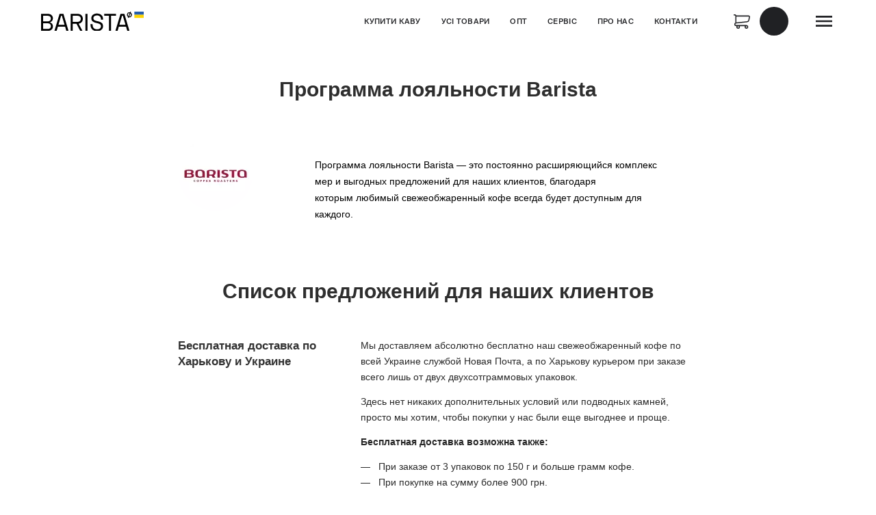

--- FILE ---
content_type: image/svg+xml
request_url: https://barista.ua/images/006/519/239/6519239/original/Barista_Coffee_Roasters_Logo.svg
body_size: 19345
content:
<?xml version="1.0" encoding="utf-8"?>
<!-- Generator: Adobe Illustrator 25.4.1, SVG Export Plug-In . SVG Version: 6.00 Build 0)  -->
<svg version="1.1" id="Layer_1" xmlns="http://www.w3.org/2000/svg" xmlns:xlink="http://www.w3.org/1999/xlink" x="0px" y="0px"
	 viewBox="0 0 431.9941101 80.1914368" style="enable-background:new 0 0 431.9941101 80.1914368;" xml:space="preserve">
<style type="text/css">
	._x005B_Default_x005D_{fill:#FFFFFF;stroke:#000000;stroke-miterlimit:10;}
	.Drop_x0020_Shadow{fill:none;}
	.Round_x0020_Corners_x0020_2_x0020_pt{fill:#FFFFFF;stroke:#000000;stroke-miterlimit:10;}
	.Live_x0020_Reflect_x0020_X{fill:none;}
	.Bevel_x0020_Soft{fill:url(#SVGID_1_);}
	.Dusk{fill:#FFFFFF;}
	.Foliage_GS{fill:#FFDD00;}
	.Pompadour_GS{fill-rule:evenodd;clip-rule:evenodd;fill:#44ADE2;}
	.st0{fill:#255EAC;}
	.st1{fill:#FED500;}
</style>
<linearGradient id="SVGID_1_" gradientUnits="userSpaceOnUse" x1="-95.6671448" y1="-660.3745728" x2="-94.9600449" y2="-659.6674805">
	<stop  offset="0" style="stop-color:#DEDFE3"/>
	<stop  offset="0.1738151" style="stop-color:#D8D9DD"/>
	<stop  offset="0.352005" style="stop-color:#C9CACD"/>
	<stop  offset="0.5322592" style="stop-color:#B4B5B8"/>
	<stop  offset="0.7138845" style="stop-color:#989A9C"/>
	<stop  offset="0.8949245" style="stop-color:#797C7E"/>
	<stop  offset="1" style="stop-color:#656B6C"/>
</linearGradient>
<g>
	<path d="M380.8782349,7.7238588c-0.8783264-1.605927-2.0885315-2.8630199-3.6238403-3.7681093l1.0291138-2.7589815L375.0283813,0
		l-1.0291138,2.718765c-0.7711182-0.1373699-1.4986267-0.2044702-2.1825256-0.2044702
		c-2.9936218,0-5.4743652,1.0021334-7.4354553,3.007056c-1.9645996,2.004704-2.9468384,4.5591059-2.9468384,7.660037
		c0,2.0349751,0.4458618,3.8587046,1.3376465,5.4812441c0.8917542,1.6190395,2.1220703,2.8832359,3.687561,3.7881069
		l-1.1129456,2.9668407l3.2954407,1.1935978l1.1129456-2.9232349c0.8783264,0.1105957,1.5654907,0.1640358,2.0616455,0.1640358
		c2.9903259,0,5.4710693-1.0021343,7.4355774-3.0068378c1.9610901-2.0048141,2.9434509-4.5592155,2.9434509-7.6637526
		C382.1957703,11.1500187,381.7565613,9.3328457,380.8782349,7.7238588z M367.7771606,19.0315742
		c-1.6460266-1.2607002-2.4706726-3.2118549-2.4706726-5.8501863c0-2.1957321,0.5966797-3.9322538,1.793457-5.2094545
		c1.1934814-1.2773104,2.7657471-1.914217,4.7167969-1.914217c0.4090576,0,0.7107849,0.0133324,0.9052124,0.0403256
		L367.7771606,19.0315742z M376.5302734,18.3944492c-1.1934814,1.2773094-2.7657471,1.914217-4.7135315,1.914217
		c-0.3586731,0-0.6201782-0.0133343-0.7844238-0.0401077L375.9334717,7.41535
		c1.5924683,1.2907524,2.3902588,3.215023,2.3902588,5.7660379
		C378.3237305,15.3806171,377.7270508,17.1171379,376.5302734,18.3944492z"/>
	<path d="M37.6784668,45.0807037v-0.8672752c3.507576-1.0228996,6.4188995-2.8920898,8.6517906-5.5586166
		c2.2713547-2.7119904,3.423645-6.2457962,3.423645-10.5069923c0-5.8086586-1.9723549-10.4545364-5.8646126-13.8047438
		c-3.8817635-3.339716-8.9577827-5.0340538-15.0881729-5.0340538H0v70.8824158h28.7014503
		c6.1985855,0,11.3427963-1.7100754,15.2875061-5.0847626c3.9587021-3.3816757,5.9660301-8.0765152,5.9660301-13.9551163
		c0-4.1930046-1.2029991-7.7442932-3.5740242-10.5594482C44.0519066,47.8311615,41.1248436,45.9777069,37.6784668,45.0807037z
		 M37.855072,37.3906136c-2.3238144,2.1314735-5.5393829,3.2120743-9.5575352,3.2120743H8.6981249V17.301609h19.3983307
		c4.0146561,0,7.2669449,1.0491257,9.664196,3.1159039c2.3867607,2.059782,3.5967522,4.8644447,3.5967522,8.3335533
		C41.3574028,32.3583107,40.1788826,35.2643852,37.855072,37.3906136z M8.6981249,48.5952759h19.4997444
		c4.147543,0,7.4313068,1.0648613,9.7603664,3.1631126c2.3220634,2.0930061,3.4988327,5.0165672,3.4988327,8.6885071
		c0,3.5425491-1.1942558,6.4136543-3.5477943,8.5381355c-2.3622818,2.1314697-5.5953369,3.2120667-9.6117382,3.2120667H8.6981249
		V48.5952759z"/>
	<path d="M94.1703796,9.3090219H77.7340775v0.3444624L56.3581467,79.9029312l-0.0891762,0.2885056h9.326725l5.2316437-17.8106537
		h30.2550278l5.2316437,17.8106537h9.3249741L94.2193375,9.4681387L94.1703796,9.3090219z M98.7358246,54.4878616H73.2735443
		L84.270134,17.301609h3.3816757L98.7358246,54.4878616z"/>
	<path d="M170.7932587,43.7430687c3.2767639-3.6142349,4.9378815-8.2531204,4.9378815-13.7855091
		c0-6.207325-2.0720215-11.2553673-6.1601105-15.005991c-4.0845947-3.7436295-9.4333801-5.6425467-15.8977509-5.6425467h-28.9034042
		v70.8824158h8.6989975V50.6078453h15.740387l15.4343719,29.4629402l0.0629578,0.1206512h9.6694336l-16.3278809-29.9315491
		C163.2972565,49.4747925,167.5829315,47.2838669,170.7932587,43.7430687z M167.0321503,29.9575596
		c0,4.0076618-1.2606964,7.1497898-3.7488861,9.3407154c-2.4934082,2.201416-6.0307159,3.3169861-10.5157318,3.3169861h-19.2986603
		V17.301609h19.2986603c4.6161499,0,8.1884308,1.0980854,10.617157,3.2645302
		C165.8046722,22.7255878,167.0321503,25.8852043,167.0321503,29.9575596z"/>
	<rect x="186.6525421" y="9.3090219" width="8.6989994" height="70.8824158"/>
	<path d="M240.3380432,40.5065155l-5.5184021-1.3044128c-5.2246399-1.1890068-9.0277252-2.6770172-11.2990875-4.4238091
		c-2.2363739-1.7170715-3.3711853-4.3066616-3.3711853-7.6970863c0-3.3869267,1.4040833-6.1443787,4.1720276-8.1954174
		c2.7871704-2.0685272,6.3699341-3.1159039,10.6503754-3.1159039c4.939621,0,9.043457,1.2659454,12.1995697,3.7628632
		c3.1386414,2.4864273,4.7298126,6.1059113,4.7298126,10.7605305v3.3327236h8.67276V29.690033
		c0-6.8595314-2.4252319-12.2677746-7.2057343-16.0743523c-4.7700195-3.7925882-10.9581146-5.7159853-18.3964081-5.7159853
		c-6.6427155,0-12.2747803,1.7887592-16.7405548,5.3155689c-4.4832611,3.537302-6.7563629,8.2373848-6.7563629,13.9673576
		c0,5.8611164,1.7992401,10.3233967,5.3470459,13.2644444c3.5250549,2.9183159,8.7024841,5.177433,15.3906708,6.7144012
		l5.619812,1.3044128c4.8259735,1.0596161,8.4577026,2.5301437,10.7937469,4.3696098
		c2.3063354,1.8219795,3.4761047,4.4955025,3.4761047,7.9506226c0,3.7226448-1.4565277,6.8035774-4.331131,9.1571159
		c-2.8903503,2.3622818-6.8595428,3.5600357-11.7974243,3.5600357c-6.0656891,0-10.8059845-1.5824356-14.0897522-4.7035828
		c-3.2802734-3.114151-4.9448853-7.8019943-4.9448853-13.9323845v-2.6298103h-8.67276v3.2330551
		c0,7.98909,2.4864197,14.3712692,7.3910828,18.9699402c4.9029083,4.6021652,11.7029877,6.9347153,20.2166443,6.9347153
		c7.2424622,0,13.2644501-1.9076538,17.8980865-5.6687698c4.645874-3.7698593,7.0028992-8.856369,7.0028992-15.119648
		c0-5.6565361-1.7625122-10.0995827-5.2403717-13.2084923C252.0742645,44.2903633,246.9615173,41.9787903,240.3380432,40.5065155z"
		/>
	<polygon points="315.2018738,9.3090219 265.4890747,9.3090219 265.4890747,17.301609 286.0641785,17.301609 
		286.0641785,80.1914368 294.7631836,80.1914368 294.7631836,17.301609 315.2018738,17.301609 	"/>
	<path d="M350.6483459,9.3090219h-16.3313904l-21.4790955,70.5939102l-0.0891724,0.2885056h9.3249817l5.2316284-17.8106537
		h30.2550354l5.2316284,17.8106537h9.3249817L350.6972961,9.4681387L350.6483459,9.3090219z M355.2137756,54.4878616h-25.4622498
		l10.996582-37.1862526h3.3816528L355.2137756,54.4878616z"/>
</g>
<g>
	<path d="M147.66922,191.7473755c-1.2259827-2.2416229-2.9152527-3.9963226-5.0583191-5.2596741l1.4364929-3.8511047
		l-4.5436401-1.6704865l-1.4364929,3.7949524c-1.0763397-0.1917419-2.0918121-0.2854004-3.0464325-0.2854004
		c-4.1786041,0-7.6413193,1.398819-10.3787003,4.1973572c-2.7422562,2.7982483-4.1133118,6.3637848-4.1133118,10.6921844
		c0,2.8404999,0.6223755,5.3861237,1.8671265,7.6509247c1.2447433,2.2599182,2.9620743,4.0245361,5.1472473,5.2875977
		l-1.5534973,4.1412201l4.5999222,1.6660767l1.5534973-4.080368c1.2259827,0.1543732,2.1851807,0.2289734,2.8777161,0.2289734
		c4.1740265,0,7.6367493-1.398819,10.3788605-4.1970673c2.737381-2.7984009,4.1085815-6.3639221,4.1085815-10.6973572
		C149.5082703,196.5297394,148.8952026,193.9932556,147.66922,191.7473755z M129.3822479,207.5311127
		c-2.2975998-1.7597351-3.4486923-4.4832306-3.4486923-8.1659088c0-3.0648956,0.8328857-5.4888,2.5033798-7.2715607
		c1.6659241-1.7829132,3.8605499-2.671936,6.5838928-2.671936c0.5709686,0,0.9921417,0.0186005,1.2635193,0.0562897
		L129.3822479,207.5311127z M141.6001587,206.6417999c-1.6659241,1.7829132-3.8605652,2.671936-6.5793304,2.671936
		c-0.5006409,0-0.8656769-0.0186157-1.0949402-0.0559845l6.8412323-17.9410095
		c2.2228546,1.8016815,3.3364105,4.4876556,3.3364105,8.0484619
		C144.1035309,202.434967,143.2706451,204.8588715,141.6001587,206.6417999z"/>
	<path d="M213.7974396,243.8914948v-1.2105713c4.8960114-1.4277954,8.9597473-4.0368958,12.0764923-7.7589264
		c3.1704559-3.7855072,4.7788544-8.7181244,4.7788544-14.6660767c0-8.1079407-2.7530823-14.5928345-8.1860504-19.2691956
		c-5.4183044-4.6616974-12.5036163-7.0267181-21.0606537-7.0267181h-40.2017059v98.9404144h40.0625916
		c8.6522217,0,15.8327179-2.3869934,21.3388977-7.0975037c5.5256958-4.7202759,8.3276062-11.2735291,8.3276062-19.4790955
		c0-5.8527527-1.679184-10.8097839-4.9887543-14.7392883C222.6937256,247.7306976,218.608017,245.1435699,213.7974396,243.8914948z
		 M214.0439453,233.1573792c-3.2436676,2.9751892-7.7320862,4.4835358-13.3407745,4.4835358h-27.3576202v-32.5245514h27.0769348
		c5.6038055,0,10.1434784,1.4644165,13.4896545,4.3493042c3.331543,2.8751221,5.0204926,6.789978,5.0204926,11.6322937
		C218.9326324,226.1330872,217.2876129,230.1894989,214.0439453,233.1573792z M173.3455505,248.7972717h27.2185059
		c5.7892914,0,10.3728943,1.4863739,13.6238861,4.4152069c3.2412262,2.9214935,4.8838043,7.0023041,4.8838043,12.1277618
		c0,4.9448242-1.6669769,8.9524231-4.9521484,11.9178467c-3.2973633,2.9751892-7.8101807,4.4835205-13.4164276,4.4835205
		h-27.3576202V248.7972717z"/>
</g>
<g>
	<g>
		<g>
			<path d="M911.3690796,30.9734955c0-2.6241989,0.675293-4.6735516,2.0247803-6.1458263
				c1.3505859-1.4711571,3.2068481-2.2078533,5.5698242-2.2078533c2.2681274,0,4.0083008,0.6239586,5.2182617,1.87076
				c1.2088623,1.2468014,1.8138428,2.9668732,1.8138428,5.1613331v0.3940201h-1.519165v-0.3940201
				c0-1.7814636-0.4777222-3.1733723-1.4343262-4.1768398c-0.956543-1.0034695-2.3161011-1.5046444-4.0786133-1.5046444
				c-1.9321289,0-3.4278564,0.6094475-4.4871216,1.8283443c-1.0592651,1.218895-1.5883789,2.9244556-1.5883789,5.1189156v3.8821621
				c0,2.1933403,0.5335693,3.9000206,1.6029053,5.1189156s2.5594482,1.8283424,4.4725952,1.8283424
				c3.6745605,0,5.5129395-1.8651772,5.5129395-5.5977669v-0.4777374h1.519165v0.4777374
				c0,2.1565094-0.628418,3.8542557-1.8841553,5.0921288c-1.2568359,1.2367554-2.9724121,1.8562469-5.1479492,1.8562469
				c-2.4009399,0-4.2661133-0.7311134-5.5977173-2.194458c-1.331665-1.4622307-1.9968872-3.5160446-1.9968872-6.1603355V30.9734955z
				"/>
			<path d="M929.31427,30.6643066c0-2.6063385,0.6652832-4.5987644,1.9968872-5.9772778
				c1.331665-1.3785133,3.1599731-2.0672131,5.4850464-2.0672131s4.1533813,0.6886997,5.4850464,2.0672131
				c1.331604,1.3785133,1.9968872,3.3709393,1.9968872,5.9772778v4.388916c0,2.6063423-0.6652832,4.5987663-1.9968872,5.9772797
				c-1.331665,1.3773956-3.1599731,2.0672112-5.4850464,2.0672112s-4.1533813-0.6898155-5.4850464-2.0672112
				c-1.331604-1.3785133-1.9968872-3.3709373-1.9968872-5.9772797V30.6643066z M930.8334351,30.551569v4.6132755
				c0,2.0638618,0.5245972,3.675663,1.5749512,4.8387489s2.5125732,1.7435112,4.3878174,1.7435112
				s3.3374634-0.5804253,4.3878174-1.7435112s1.5760498-2.7748871,1.5760498-4.8387489V30.551569
				c0-2.0616302-0.5256958-3.6745472-1.5760498-4.8376331c-1.050354-1.1619682-2.5125732-1.7435112-4.3878174-1.7435112
				s-3.3374634,0.581543-4.3878174,1.7435112C931.3580322,26.8770218,930.8334351,28.4899387,930.8334351,30.551569z"/>
			<path d="M948.3846436,23.0138359h11.8150024v1.349493h-10.2958374v7.7922268h9.7332764v1.3506088h-9.7332764v9.1975288h-1.519165
				V23.0138359z"/>
			<path d="M963.5181274,23.0138359h11.8150635v1.349493h-10.2958984v7.7922268h9.7333374v1.3506088h-9.7333374v9.1975288h-1.519165
				V23.0138359z"/>
			<path d="M978.6505737,23.0138359h12.0393677v1.349493h-10.5202637v7.7922268h9.7333374v1.3506088h-9.7333374v7.84692h10.6329956
				v1.3506088h-12.1520996V23.0138359z"/>
			<path d="M994.4593506,23.0138359h12.0393677v1.349493h-10.5202026v7.7922268h9.7332764v1.3506088h-9.7332764v7.84692h10.6329346
				v1.3506088h-12.1520996V23.0138359z"/>
		</g>
		<g>
			<path d="M925.2088623,53.3877182c0,1.5749664-0.4922485,2.8463211-1.4767456,3.8118401s-2.2647705,1.5325508-3.8397217,1.7022133
				l4.7539062,8.634964h-1.6876831l-4.6411743-8.6070595h-5.4292603v8.6070595h-1.519104V47.8468781h7.7073975
				c1.7814331,0,3.2492676,0.4922447,4.4022827,1.476738S925.2088623,51.6631813,925.2088623,53.3877182z M912.8881836,49.1963692
				v8.3826981h6.0197144c1.519165,0,2.6956177-0.3649979,3.5305786-1.097229
				c0.8338013-0.7311134,1.2512207-1.7624893,1.2512207-3.09412c0-1.3305168-0.4174194-2.3630066-1.2512207-3.09412
				c-0.8349609-0.7311134-2.0114136-1.097229-3.5305786-1.097229H912.8881836z"/>
			<path d="M928.1344604,55.497345c0-2.6063385,0.6652222-4.5987625,1.9968872-5.9772758
				c1.331604-1.3785133,3.1599731-2.067215,5.4850464-2.067215c2.3250122,0,4.1533813,0.6887016,5.4849854,2.067215
				c1.331665,1.3785133,1.9968872,3.3709373,1.9968872,5.9772758v4.3889198c0,2.6063385-0.6652222,4.5987663-1.9968872,5.9772758
				c-1.331604,1.3773956-3.1599731,2.067215-5.4849854,2.067215c-2.3250732,0-4.1534424-0.6898193-5.4850464-2.067215
				c-1.331665-1.3785095-1.9968872-3.3709373-1.9968872-5.9772758V55.497345z M929.6536255,55.3846092v4.6132736
				c0,2.0638657,0.5245972,3.675663,1.5749512,4.8387489s2.5125732,1.743515,4.3878174,1.743515
				c1.8751831,0,3.3374634-0.5804291,4.3877563-1.743515c1.050354-1.1630859,1.5761108-2.7748833,1.5761108-4.8387489v-4.6132736
				c0-2.0616302-0.5257568-3.6745491-1.5761108-4.8376312c-1.050293-1.161972-2.5125732-1.743515-4.3877563-1.743515
				c-1.8752441,0-3.3374634,0.581543-4.3878174,1.743515C930.1782227,51.7100601,929.6536255,53.322979,929.6536255,55.3846092z"/>
			<path d="M951.9028931,47.8468781h2.2503052l6.9193726,19.6898575h-1.6877441l-1.800415-5.3443909h-9.1138306
				l-1.7993164,5.3443909h-1.6876831L951.9028931,47.8468781z M948.9494629,60.8417358h8.1572266l-3.9100952-11.5047264h-0.3370972
				L948.9494629,60.8417358z"/>
			<path d="M970.3538208,47.4528542c2.0258789,0,3.6856689,0.5112228,4.9793701,1.5325508
				c1.2937012,1.0224457,1.9411011,2.4433746,1.9411011,4.261673v1.2936783h-1.519165v-1.208847
				c0-1.4633446-0.5257568-2.582901-1.5750122-3.362011c-1.050293-0.7779961-2.3450928-1.1664352-3.8821411-1.1664352
				c-1.3505859,0-2.5036621,0.3415604-3.4602051,1.025795c-0.9555054,0.6853485-1.4343262,1.608448-1.4343262,2.771534
				c0,1.1441116,0.3616333,1.996891,1.0827026,2.5594597c0.722168,0.5625687,1.8518066,1.0313721,3.3898926,1.4064178
				l1.9689941,0.4777374c1.725647,0.4129944,3.0516968,1.0313721,3.9804077,1.8573647
				c0.9286499,0.8248749,1.3919067,1.9779129,1.3919067,3.4591179c0,1.6698418-0.6328735,3.0148735-1.8986816,4.0361977
				c-1.2657471,1.0224457-2.8831787,1.5336685-4.8521118,1.5336685c-2.3998413,0-4.2471924-0.6328888-5.5408936-1.8986664
				c-1.2936401-1.2657776-1.94104-3.0617523-1.94104-5.3868065v-0.7590179h1.519165v0.6741867
				c0,2.0259132,0.5245972,3.5350227,1.5749512,4.5295601c1.050354,0.9934235,2.5036621,1.4901352,4.3598633,1.4901352
				c1.631897,0,2.9155273-0.3940201,3.8543091-1.1809464c0.9364624-0.7880402,1.4063721-1.8004379,1.4063721-3.038311
				c0-1.1061592-0.3850708-1.9645195-1.1541138-2.573967c-0.769104-0.6083336-1.8942261-1.0916481-3.3754272-1.4477196
				l-1.9689941-0.4788513c-1.7435303-0.4118805-3.0662231-1.0123978-3.9658813-1.8004379
				c-0.8996582-0.7869263-1.3505859-1.941082-1.3505859-3.4591217c0-1.5001793,0.6138916-2.7335854,1.8428345-3.6991005
				C966.9549561,47.9361725,968.4975586,47.4528542,970.3538208,47.4528542z"/>
			<path d="M979.1863403,47.8468781h15.302063v1.3494911h-6.8914795v18.3403664h-1.519165V49.1963692h-6.8914185V47.8468781z"/>
			<path d="M997.4139404,47.8468781h12.0393677v1.3494911h-10.5202026v7.7922249h9.7333374v1.3506088h-9.7333374v7.8469238
				h10.6329956v1.3506088h-12.1521606V47.8468781z"/>
			<path d="M1027.0626221,53.3877182c0,1.5749664-0.4923096,2.8463211-1.4768066,3.8118401
				s-2.2647705,1.5325508-3.8397217,1.7022133L1026.5,67.5367355h-1.6876221l-4.6412354-8.6070595h-5.4291992v8.6070595h-1.519165
				V47.8468781h7.7073975c1.7814331,0,3.2492676,0.4922447,4.4023438,1.476738
				C1026.4854736,50.3081093,1027.0626221,51.6631813,1027.0626221,53.3877182z M1014.7419434,49.1963692v8.3826981h6.0196533
				c1.519165,0,2.6956787-0.3649979,3.5305176-1.097229c0.8338623-0.7311134,1.2513428-1.7624893,1.2513428-3.09412
				c0-1.3305168-0.4174805-2.3630066-1.2513428-3.09412c-0.8348389-0.7311134-2.0113525-1.097229-3.5305176-1.097229H1014.7419434z"
				/>
			<path d="M1036.9621582,47.4528542c2.026001,0,3.685791,0.5112228,4.9794922,1.5325508
				c1.2935791,1.0224457,1.94104,2.4433746,1.94104,4.261673v1.2936783h-1.519165v-1.208847
				c0-1.4633446-0.5257568-2.582901-1.5749512-3.362011c-1.050415-0.7779961-2.3452148-1.1664352-3.8822021-1.1664352
				c-1.3505859,0-2.5036621,0.3415604-3.4602051,1.025795c-0.9554443,0.6853485-1.4343262,1.608448-1.4343262,2.771534
				c0,1.1441116,0.3616943,1.996891,1.0827637,2.5594597c0.722168,0.5625687,1.8516846,1.0313721,3.3898926,1.4064178
				l1.9689941,0.4777374c1.7255859,0.4129944,3.0516357,1.0313721,3.9803467,1.8573647
				c0.9287109,0.8248749,1.3919678,1.9779129,1.3919678,3.4591179c0,1.6698418-0.6329346,3.0148735-1.8986816,4.0361977
				c-1.2658691,1.0224457-2.8831787,1.5336685-4.8521729,1.5336685c-2.3999023,0-4.2471924-0.6328888-5.5408936-1.8986664
				c-1.2935791-1.2657776-1.94104-3.0617523-1.94104-5.3868065v-0.7590179h1.519165v0.6741867
				c0,2.0259132,0.5246582,3.5350227,1.5749512,4.5295601c1.050415,0.9934235,2.5036621,1.4901352,4.3598633,1.4901352
				c1.631958,0,2.9155273-0.3940201,3.854248-1.1809464c0.9365234-0.7880402,1.4064941-1.8004379,1.4064941-3.038311
				c0-1.1061592-0.3851318-1.9645195-1.1541748-2.573967c-0.769043-0.6083336-1.894165-1.0916481-3.3753662-1.4477196
				l-1.9689941-0.4788513c-1.7435303-0.4118805-3.0662842-1.0123978-3.9659424-1.8004379
				c-0.8996582-0.7869263-1.3505859-1.941082-1.3505859-3.4591217c0-1.5001793,0.6138916-2.7335854,1.8428955-3.6991005
				C1033.5633545,47.9361725,1035.105957,47.4528542,1036.9621582,47.4528542z"/>
		</g>
	</g>
	<g>
		<path d="M900.7737427,22.0371342c-0.5513306-1.0080795-1.3110352-1.7971897-2.2747803-2.3653355l0.6459961-1.7318821
			l-2.043335-0.7512417l-0.6459961,1.7066364c-0.4840698-0.0862293-0.9407349-0.1283512-1.3699951-0.1283512
			c-1.8792114,0-3.4364014,0.6290646-4.6674805,1.8876057c-1.2332153,1.2584019-1.8497925,2.8618641-1.8497925,4.8083973
			c0,1.2774048,0.2799072,2.422205,0.8396606,3.4407139c0.5598145,1.0163116,1.3320923,1.8098793,2.3148193,2.3778896
			l-0.6986694,1.8623581l2.0686646,0.7492523l0.6986084-1.8349876c0.5513306,0.0694237,0.9827271,0.1029701,1.2941895,0.1029701
			c1.8770752,0,3.4343262-0.6290646,4.6674805-1.8874683c1.2310181-1.2584705,1.8476562-2.8619328,1.8476562-4.8107281
			C901.600769,24.1878204,901.3250732,23.0471363,900.7737427,22.0371342z M892.5498657,29.1352711
			c-1.0332642-0.7913723-1.5509033-2.016161-1.5509033-3.672308c0-1.3783169,0.3745728-2.4683743,1.1257935-3.2701054
			c0.7492065-0.8017998,1.736145-1.2016029,2.9608765-1.2016029c0.2567139,0,0.446167,0.0083694,0.5681763,0.0253143
			L892.5498657,29.1352711z M898.0443726,28.7353306c-0.7491455,0.8017998-1.736084,1.2016029-2.9587402,1.2016029
			c-0.2251587,0-0.3893433-0.0083694-0.4924316-0.025177l3.0765991-8.0682812
			c0.9996338,0.8102379,1.5004272,2.0181503,1.5004272,3.6194878
			C899.1702271,26.8434734,898.7956543,27.9335308,898.0443726,28.7353306z"/>
		<path d="M685.338623,45.4869614v-0.5444107c2.2017822-0.6420975,4.0292969-1.8154373,5.4309692-3.4892845
			c1.4257812-1.7023811,2.1491089-3.920639,2.1491089-6.5955009c0-3.6462402-1.2380981-6.5625725-3.6813965-8.6655827
			c-2.4366455-2.0964241-5.6229858-3.1600018-9.4711914-3.1600018h-18.0792236v44.4946671h18.0166626
			c3.8909912,0,7.1201172-1.0734558,9.5963135-3.1918335c2.4849854-2.1227646,3.7450562-5.069828,3.7450562-8.7599754
			c0-2.6320534-0.755188-4.8612862-2.2435303-6.6284294C689.3394165,47.2134933,687.5020142,46.0500336,685.338623,45.4869614z
			 M685.4495239,40.6596985c-1.4587402,1.3379822-3.4772339,2.0163002-5.9995117,2.0163002h-12.3030396V28.0493279h12.1768188
			c2.5200806,0,4.5616455,0.6585636,6.0664062,1.9559307c1.49823,1.2929783,2.2578125,3.0535336,2.2578125,5.2311802
			C687.6480103,37.5007973,686.9082031,39.3250122,685.4495239,40.6596985z M667.1469727,47.6931458h12.2404785
			c2.6035156,0,4.6647949,0.6684418,6.1268311,1.9855652c1.4575806,1.3138313,2.1962891,3.149025,2.1962891,5.4539948
			c0,2.2237473-0.7496948,4.0260124-2.2270508,5.3596001c-1.4828491,1.3379784-3.5123291,2.0163002-6.0335083,2.0163002h-12.3030396
			V47.6931458z"/>
		<path d="M720.8000488,23.0321808h-10.3175049v0.2162285l-13.4182129,44.097332l-0.0559692,0.1811066h5.8546143
			l3.2840576-11.180191h18.9918213l3.2840576,11.180191h5.8535156l-13.4456787-44.394783L720.8000488,23.0321808z
			 M723.6658936,51.3920708h-15.9833374l6.902832-23.3427429h2.1227417L723.6658936,51.3920708z"/>
		<path d="M768.8981323,44.6472969c2.0568848-2.2687492,3.0996094-5.1806908,3.0996094-8.653511
			c0-3.896492-1.3006592-7.0652771-3.8668213-9.4196377c-2.5640259-2.3499699-5.9215698-3.5419674-9.9794312-3.5419674h-18.1433716
			v44.4946671h5.4605713V48.9564896h9.8806152l9.6885376,18.4946289l0.0395508,0.0757294h6.0697021l-10.2493896-18.788784
			C764.192688,48.2452393,766.8829346,46.8699417,768.8981323,44.6472969z M766.5371704,35.9937859
			c0,2.5157089-0.7913818,4.488102-2.3532715,5.8633995c-1.5651855,1.3818855-3.7856445,2.0821571-6.6009521,2.0821571H745.468689
			V28.0493279h12.1142578c2.897644,0,5.1400757,0.6892967,6.6646118,2.0492268
			C765.7666626,31.4540958,766.5371704,33.4374657,766.5371704,35.9937859z"/>
		<rect x="778.8533936" y="23.0321808" width="5.4605794" height="44.4946671"/>
		<path d="M812.5531006,42.6156311l-3.4639893-0.8188133c-3.2796631-0.7463722-5.6669312-1.6804314-7.0927124-2.7769394
			c-1.4038696-1.0778465-2.1162109-2.7033958-2.1162109-4.8316498c0-2.1260605,0.8814087-3.8569813,2.6188965-5.1444702
			c1.7495728-1.2984657,3.9985352-1.9559307,6.6854858-1.9559307c3.100769,0,5.6768188,0.7946644,7.65802,2.3620434
			c1.9701538,1.5607929,2.9689941,3.8328323,2.9689941,6.7546539v2.0920334h5.4440918v-2.4707069
			c0-4.3058987-1.5223389-7.7007885-4.5231934-10.090271c-2.9942627-2.380703-6.8787231-3.588068-11.5479126-3.588068
			c-4.1697998,0-7.7051392,1.1228485-10.5084229,3.3367157c-2.81427,2.2204533-4.2411499,5.1708126-4.2411499,8.7676601
			c0,3.6791687,1.1293945,6.4802551,3.3564453,8.3264236c2.2127686,1.8319016,5.4627686,3.2500038,9.6611328,4.214798
			l3.52771,0.8188133c3.0293579,0.6651497,5.309082,1.5882339,6.7755127,2.7429123
			c1.4476929,1.1437035,2.1820068,2.8219414,2.1820068,4.9908066c0,2.3367958-0.9143066,4.2707748-2.71875,5.7481499
			c-1.8143311,1.4828644-4.3059082,2.2347221-7.4055176,2.2347221c-3.8076172,0-6.7832031-0.9933319-8.8445435-2.9525528
			c-2.059082-1.954834-3.1040039-4.8975105-3.1040039-8.7457085V49.979454h-5.4440918v2.0294724
			c0,5.0149498,1.560791,9.0212059,4.6395264,11.9079056c3.0776978,2.8888931,7.3463135,4.353096,12.6904907,4.353096
			c4.5463257,0,8.3264771-1.1974869,11.2351074-3.5584335c2.9163208-2.3664322,4.395874-5.5593643,4.395874-9.4909821
			c0-3.5507469-1.1063843-6.3397598-3.2894897-8.2912979C819.9202271,44.9908447,816.7108765,43.539814,812.5531006,42.6156311z"/>
		<polygon points="859.5470581,23.0321808 828.3410645,23.0321808 828.3410645,28.0493279 841.2565918,28.0493279 
			841.2565918,67.5268478 846.7171631,67.5268478 846.7171631,28.0493279 859.5470581,28.0493279 		"/>
		<path d="M881.7976685,23.0321808h-10.2516479l-13.4829102,44.3135605l-0.0560303,0.1811066h5.8535156l3.2840576-11.180191
			h18.9918213l3.2840576,11.180191h5.8535156l-13.4456177-44.394783L881.7976685,23.0321808z M884.6635132,51.3920708h-15.9833374
			l6.902832-23.3427429h2.1228027L884.6635132,51.3920708z"/>
	</g>
</g>
<g>
	<g>
		<g>
			<path d="M1407.4873047,43.1434517c0-2.8217125,0.7260742-5.0253105,2.1772461-6.6083984
				c1.4522705-1.5818901,3.4481201-2.3740311,5.9890137-2.3740311c2.4388428,0,4.3100586,0.6709213,5.611084,2.0115623
				c1.2998047,1.3406448,1.9503174,3.1901817,1.9503174,5.5498123v0.4236755h-1.6335449v-0.4236755
				c0-1.9155502-0.5136719-3.4122238-1.5422363-4.4912186s-2.4904785-1.6178932-4.3856201-1.6178932
				c-2.0775146,0-3.685791,0.6553192-4.8248291,1.9659576s-1.7078857,3.1445694-1.7078857,5.5042v4.1743584
				c0,2.358429,0.5736084,4.1935616,1.7235107,5.5042c1.1497803,1.3106384,2.7520752,1.9659576,4.8092041,1.9659576
				c3.9511719,0,5.9278564-2.0055656,5.9278564-6.0190926v-0.5136948h1.6335449v0.5136948
				c0,2.318821-0.6757812,4.144352-2.026001,5.4753952c-1.3514404,1.3298416-3.196167,1.9959602-5.5354004,1.9959602
				c-2.581665,0-4.5871582-0.7861404-6.019043-2.3596268c-1.4318848-1.5722885-2.1472168-3.7806892-2.1472168-6.6240044V43.1434517z
				"/>
			<path d="M1426.7832031,42.8109932c0-2.8025093,0.715332-4.9449005,2.1472168-6.4271698s3.3978271-2.2228012,5.8978271-2.2228012
				c2.5001221,0,4.4660645,0.7405319,5.8979492,2.2228012c1.4317627,1.4822693,2.1470947,3.6246605,2.1470947,6.4271698v4.7192574
				c0,2.8025093-0.715332,4.9448967-2.1470947,6.427166c-1.4318848,1.4810715-3.3978271,2.222805-5.8979492,2.222805
				c-2.5,0-4.4659424-0.7417336-5.8978271-2.222805c-1.4318848-1.4822693-2.1472168-3.6246567-2.1472168-6.427166V42.8109932z
				 M1428.416748,42.6897697v4.9605026c0,2.2192039,0.5640869,3.9523163,1.6934814,5.2029457
				c1.1293945,1.2506256,2.7016602,1.8747406,4.7180176,1.8747406s3.588623-0.624115,4.7181396-1.8747406
				c1.1293945-1.2506294,1.6947021-2.9837418,1.6947021-5.2029457v-4.9605026c0-2.2168007-0.5653076-3.9511185-1.6947021-5.2017441
				c-1.1295166-1.2494278-2.7017822-1.8747406-4.7181396-1.8747406s-3.588623,0.6253128-4.7180176,1.8747406
				C1428.980835,38.7386513,1428.416748,40.4729691,1428.416748,42.6897697z"/>
			<path d="M1447.2889404,34.5846977h12.7043457v1.4510651h-11.0708008v8.3787231h10.4658203v1.4522629h-10.4658203v9.8897972
				h-1.6335449V34.5846977z"/>
			<path d="M1463.5615234,34.5846977h12.7042236v1.4510651h-11.0708008v8.3787231h10.4659424v1.4522629h-10.4659424v9.8897972
				h-1.6334229V34.5846977z"/>
			<path d="M1479.8328857,34.5846977h12.9455566v1.4510651h-11.3121338v8.3787231h10.4659424v1.4522629h-10.4659424v8.4375343
				h11.4333496v1.4522629h-13.0667725V34.5846977z"/>
			<path d="M1496.831543,34.5846977h12.9455566v1.4510651h-11.3120117v8.3787231h10.4658203v1.4522629h-10.4658203v8.4375343
				h11.4332275v1.4522629h-13.0667725V34.5846977z"/>
			<path d="M1538.6915283,40.5425797c0,1.6935081-0.5292969,3.0605583-1.5878906,4.0987473
				s-2.4351807,1.6478996-4.1287842,1.8303299l5.1118164,9.2848892h-1.8148193l-4.9904785-9.2548828h-5.8378906v9.2548828
				h-1.6334229V34.5846977h8.2874756c1.9155273,0,3.4938965,0.5292969,4.7336426,1.5878868
				C1538.0710449,37.2311783,1538.6915283,38.6882439,1538.6915283,40.5425797z M1525.4434814,36.0357628v9.0136375h6.4727783
				c1.6335449,0,2.8985596-0.3924713,3.7963867-1.1798134c0.8964844-0.7861443,1.345459-1.8951454,1.345459-3.3270073
				c0-1.4306602-0.4489746-2.5408592-1.345459-3.3270035c-0.8978271-0.7861443-2.1628418-1.1798134-3.7963867-1.1798134
				H1525.4434814z"/>
			<path d="M1541.8372803,42.8109932c0-2.8025093,0.715332-4.9449005,2.1472168-6.4271698s3.3978271-2.2228012,5.8978271-2.2228012
				c2.5001221,0,4.4660645,0.7405319,5.8979492,2.2228012s2.1472168,3.6246605,2.1472168,6.4271698v4.7192574
				c0,2.8025093-0.715332,4.9448967-2.1472168,6.427166c-1.4318848,1.4810715-3.3978271,2.222805-5.8979492,2.222805
				c-2.5,0-4.4659424-0.7417336-5.8978271-2.222805c-1.4318848-1.4822693-2.1472168-3.6246567-2.1472168-6.427166V42.8109932z
				 M1543.4708252,42.6897697v4.9605026c0,2.2192039,0.5640869,3.9523163,1.6934814,5.2029457
				c1.1293945,1.2506256,2.7016602,1.8747406,4.7180176,1.8747406c2.0164795,0,3.5887451-0.624115,4.7181396-1.8747406
				c1.1293945-1.2506294,1.6947021-2.9837418,1.6947021-5.2029457v-4.9605026c0-2.2168007-0.5653076-3.9511185-1.6947021-5.2017441
				c-1.1293945-1.2494278-2.7016602-1.8747406-4.7181396-1.8747406c-2.0163574,0-3.588623,0.6253128-4.7180176,1.8747406
				C1544.0349121,38.7386513,1543.4708252,40.4729691,1543.4708252,42.6897697z"/>
			<path d="M1567.3947754,34.5846977h2.4196777l7.4400635,21.1718483h-1.8146973l-1.9359131-5.7466469h-9.7998047
				l-1.9348145,5.7466469h-1.8146973L1567.3947754,34.5846977z M1564.2189941,48.5576363h8.7712402l-4.2044678-12.3706474
				h-0.3624268L1564.2189941,48.5576363z"/>
			<path d="M1587.234375,34.1610222c2.1783447,0,3.9631348,0.5496979,5.354126,1.6478996
				c1.3911133,1.0993996,2.0871582,2.6272774,2.0871582,4.5824318v1.3910522h-1.6334229v-1.2998352
				c0-1.5734863-0.5653076-2.7773056-1.6934814-3.6150589c-1.1293945-0.8365517-2.5217285-1.2542267-4.1744385-1.2542267
				c-1.4522705,0-2.6920166,0.3672676-3.7205811,1.1030006c-1.0274658,0.7369347-1.5423584,1.7295151-1.5423584,2.9801407
				c0,1.2302246,0.388916,2.1471901,1.1641846,2.7521019c0.7766113,0.604908,1.9912109,1.1090012,3.6451416,1.5122719
				l2.1171875,0.5136948c1.8554688,0.4440804,3.2813721,1.1090012,4.2799072,1.9971619
				c0.9986572,0.8869629,1.4967041,2.1267891,1.4967041,3.7194786c0,1.7955246-0.680542,3.241787-2.0415039,4.3399887
				c-1.361084,1.0993996-3.1002197,1.6490974-5.2174072,1.6490974c-2.5804443,0-4.5667725-0.6805229-5.9578857-2.0415688
				c-1.3909912-1.3610497-2.0871582-3.2921982-2.0871582-5.7922554v-0.8161469h1.6334229v0.7249298
				c0,2.1783981,0.564209,3.8010941,1.6936035,4.8704872c1.1293945,1.0681953,2.6920166,1.6022911,4.6879883,1.6022911
				c1.7547607,0,3.1350098-0.4236755,4.1444092-1.2698326c1.006958-0.8473511,1.512207-1.9359512,1.512207-3.2669907
				c0-1.1894188-0.4140625-2.1123848-1.2409668-2.767704c-0.8270264-0.6541176-2.0367432-1.1738129-3.6295166-1.5566826
				l-2.1171875-0.5148926c-1.8747559-0.4428825-3.2969971-1.0886002-4.2642822-1.935955
				c-0.9674072-0.8461533-1.4522705-2.0871773-1.4522705-3.7194748c0-1.6130943,0.6600342-2.9393349,1.9815674-3.9775238
				C1583.5797119,34.6807137,1585.2384033,34.1610222,1587.234375,34.1610222z"/>
			<path d="M1596.7316895,34.5846977h16.4537354v1.4510651h-7.4100342V55.756546h-1.6335449V36.0357628h-7.4101562V34.5846977z"/>
			<path d="M1616.3312988,34.5846977h12.9455566v1.4510651h-11.3121338v8.3787231h10.4659424v1.4522629h-10.4659424v8.4375343
				h11.4333496v1.4522629h-13.0667725V34.5846977z"/>
			<path d="M1648.2114258,40.5425797c0,1.6935081-0.5292969,3.0605583-1.5878906,4.0987473
				s-2.4351807,1.6478996-4.1287842,1.8303299l5.1118164,9.2848892h-1.8148193l-4.9904785-9.2548828h-5.8377686v9.2548828
				h-1.6335449V34.5846977h8.2874756c1.9155273,0,3.4938965,0.5292969,4.7336426,1.5878868
				C1647.5909424,37.2311783,1648.2114258,38.6882439,1648.2114258,40.5425797z M1634.963501,36.0357628v9.0136375h6.4726562
				c1.6335449,0,2.8985596-0.3924713,3.7963867-1.1798134c0.8964844-0.7861443,1.345459-1.8951454,1.345459-3.3270073
				c0-1.4306602-0.4489746-2.5408592-1.345459-3.3270035c-0.8978271-0.7861443-2.1628418-1.1798134-3.7963867-1.1798134H1634.963501
				z"/>
			<path d="M1658.8562012,34.1610222c2.1783447,0,3.9631348,0.5496979,5.354126,1.6478996
				c1.3911133,1.0993996,2.0871582,2.6272774,2.0871582,4.5824318v1.3910522h-1.6334229v-1.2998352
				c0-1.5734863-0.5653076-2.7773056-1.6934814-3.6150589c-1.1295166-0.8365517-2.5217285-1.2542267-4.1744385-1.2542267
				c-1.4522705,0-2.6920166,0.3672676-3.7207031,1.1030006c-1.0273438,0.7369347-1.5422363,1.7295151-1.5422363,2.9801407
				c0,1.2302246,0.388916,2.1471901,1.1641846,2.7521019c0.7766113,0.604908,1.9912109,1.1090012,3.6451416,1.5122719
				l2.1171875,0.5136948c1.8554688,0.4440804,3.2813721,1.1090012,4.2799072,1.9971619
				c0.9986572,0.8869629,1.4967041,2.1267891,1.4967041,3.7194786c0,1.7955246-0.680542,3.241787-2.041626,4.3399887
				c-1.3609619,1.0993996-3.1000977,1.6490974-5.2172852,1.6490974c-2.5804443,0-4.5668945-0.6805229-5.9578857-2.0415688
				c-1.3911133-1.3610497-2.0871582-3.2921982-2.0871582-5.7922554v-0.8161469h1.6334229v0.7249298
				c0,2.1783981,0.5640869,3.8010941,1.6936035,4.8704872c1.1293945,1.0681953,2.6920166,1.6022911,4.6879883,1.6022911
				c1.7547607,0,3.1350098-0.4236755,4.1444092-1.2698326c1.006958-0.8473511,1.512207-1.9359512,1.512207-3.2669907
				c0-1.1894188-0.4140625-2.1123848-1.2409668-2.767704c-0.8270264-0.6541176-2.0368652-1.1738129-3.6295166-1.5566826
				l-2.1171875-0.5148926c-1.8747559-0.4428825-3.2969971-1.0886002-4.2644043-1.935955
				c-0.9672852-0.8461533-1.4522705-2.0871773-1.4522705-3.7194748c0-1.6130943,0.6601562-2.9393349,1.9815674-3.9775238
				C1655.2015381,34.6807137,1656.8602295,34.1610222,1658.8562012,34.1610222z"/>
		</g>
	</g>
	<g>
		<path d="M1397.8027344,33.9488602c-0.2661133-0.4867172-0.6329346-0.8677101-1.0982666-1.1420212l0.3118896-0.8361759
			l-0.9865723-0.362711l-0.3118896,0.8239899c-0.2336426-0.0416336-0.4541016-0.0619698-0.661377-0.0619698
			c-0.9073486,0-1.6591797,0.3037224-2.25354,0.9113617c-0.595459,0.6075783-0.8930664,1.381752-0.8930664,2.3215675
			c0,0.6167488,0.1351318,1.1694756,0.4053955,1.6612244c0.2702637,0.4906921,0.6430664,0.8738365,1.1175537,1.1480827
			l-0.3372803,0.8991737l0.9987793,0.3617477l0.3372803-0.8859596c0.2662354,0.0335197,0.4744873,0.0497169,0.6248779,0.0497169
			c0.90625,0,1.6580811-0.3037224,2.25354-0.9112968c0.5943604-0.6076088,0.8920898-1.3817825,0.8920898-2.3226891
			C1398.2021484,34.9872437,1398.0689697,34.4365044,1397.8027344,33.9488602z M1393.8321533,37.3759422
			c-0.4989014-0.3820839-0.7487793-0.9734306-0.7487793-1.7730408c0-0.6654739,0.1807861-1.1917686,0.5435791-1.5788574
			c0.3616943-0.3871193,0.8382568-0.5801506,1.4295654-0.5801506c0.1239014,0,0.215332,0.0040398,0.274292,0.0122223
			L1393.8321533,37.3759422z M1396.4849854,37.1828461c-0.3616943,0.3871231-0.8381348,0.5801506-1.4284668,0.5801506
			c-0.1087646,0-0.1879883-0.0040398-0.237793-0.0121536l1.4854736-3.8954849
			c0.4825439,0.3911934,0.7243652,0.9743919,0.7243652,1.7475433
			C1397.0285645,36.2694321,1396.8477783,36.7957268,1396.4849854,37.1828461z"/>
		<path d="M1293.7875977,45.2707787v-0.2628479c1.0629883-0.3100166,1.9454346-0.8765182,2.6220703-1.6846771
			c0.6884766-0.8219376,1.0377197-1.8929443,1.0377197-3.1844063c0-1.7604561-0.5977783-3.1685066-1.7774658-4.1838684
			c-1.1765137-1.0121841-2.7148438-1.5256958-4.572876-1.5256958h-8.7288818v21.4826775h8.6987305
			c1.87854,0,3.4376221-0.51828,4.6331787-1.5410652c1.1998291-1.0249023,1.8082275-2.4477882,1.8082275-4.2294426
			c0-1.2707939-0.364624-2.3471031-1.083252-3.2003059C1295.7192383,46.1043739,1294.8320312,45.5426407,1293.7875977,45.2707787z
			 M1293.8410645,42.9401054c-0.7042236,0.6459961-1.678833,0.9734993-2.8966064,0.9734993h-5.9400635V36.851635h5.8791504
			c1.2166748,0,2.2023926,0.3179626,2.9289551,0.9443512c0.7233887,0.6242676,1.0900879,1.4742928,1.0900879,2.525692
			C1294.9025879,41.4149437,1294.5454102,42.2957001,1293.8410645,42.9401054z M1285.0043945,46.3359566h5.90979
			c1.2570801,0,2.2523193,0.3227348,2.9581299,0.9586601c0.7038574,0.6343384,1.0604248,1.5203972,1.0604248,2.6332703
			c0,1.073658-0.3619385,1.9438171-1.0751953,2.5876923c-0.7159424,0.6459961-1.6958008,0.9734993-2.9130859,0.9734993h-5.9400635
			V46.3359566z"/>
		<path d="M1310.9088135,34.4292831h-4.9814453V34.53368l-6.4785156,21.2908401l-0.0269775,0.0874405h2.8266602l1.5855713-5.3979607
			h9.1695557l1.5855713,5.3979607h2.8261719l-6.4916992-21.4344521L1310.9088135,34.4292831z M1312.2924805,48.1218529h-7.7169189
			l3.3327637-11.2702179h1.0249023L1312.2924805,48.1218529z"/>
		<path d="M1334.1313477,44.8653755c0.993042-1.0953827,1.49646-2.5013123,1.49646-4.1780396
			c0-1.8812866-0.6279297-3.4112206-1.8669434-4.5479393c-1.237915-1.1345978-2.8590088-1.7101135-4.8182373-1.7101135h-8.7598877
			v21.4826775h2.6364746V46.945919h4.7705078l4.6777344,8.9294739l0.019165,0.0365677h2.930542l-4.9486084-9.0714989
			C1331.8594971,46.6025162,1333.1583252,45.9385033,1334.1313477,44.8653755z M1332.9914551,40.687336
			c0,1.2146187-0.3820801,2.1669197-1.1362305,2.8309364c-0.7557373,0.6671906-1.8277588,1.0052948-3.1870117,1.0052948h-5.848999
			V36.851635h5.848999c1.3990479,0,2.4816895,0.3328018,3.2177734,0.9893951
			C1332.6193848,38.4955063,1332.9914551,39.4531059,1332.9914551,40.687336z"/>
		<rect x="1338.9378662" y="34.4292831" width="2.6364477" height="21.4826775"/>
		<path d="M1355.2086182,43.8844604l-1.6724854-0.3953362c-1.5834961-0.3603592-2.736084-0.8113365-3.4245605-1.3407478
			c-0.6777344-0.5203972-1.0216064-1.3052406-1.0216064-2.3327904c0-1.0264931,0.4255371-1.8622055,1.2644043-2.4838257
			c0.8447266-0.6269188,1.930542-0.9443512,3.2277832-0.9443512c1.4970703,0,2.7408447,0.3836746,3.6973877,1.1404266
			c0.9512939,0.7535744,1.4334717,1.8505516,1.4334717,3.2612495v1.0100632h2.62854v-1.192894
			c0-2.0789528-0.7349854-3.7180519-2.1838379-4.8717308c-1.4456787-1.149437-3.321167-1.7323723-5.5755615-1.7323723
			c-2.0131836,0-3.7200928,0.5421295-5.0736084,1.6110153c-1.3587646,1.0720673-2.0476074,2.4965439-2.0476074,4.2331543
			c0,1.7763557,0.5452881,3.1287613,1.6204834,4.0201187c1.0683594,0.8844681,2.6375732,1.5691528,4.6645508,2.0349693
			l1.7032471,0.3953323c1.4626465,0.3211441,2.5632324,0.7668228,3.2712402,1.3243179
			c0.6989746,0.5521965,1.0535889,1.3624763,1.0535889,2.4096336c0,1.1282425-0.4415283,2.0619965-1.3127441,2.7752914
			c-0.8759766,0.71595-2.0788574,1.0789566-3.5754395,1.0789566c-1.8383789,0-3.2750244-0.4795952-4.2702637-1.4255333
			c-0.9941406-0.9438248-1.4986572-2.3645897-1.4986572-4.2225571v-0.7970276h-2.62854v0.9798546
			c0,2.4212952,0.7536621,4.3555717,2.2401123,5.7493134c1.4859619,1.3947983,3.546875,2.101738,6.1270752,2.101738
			c2.1950684,0,4.0201416-0.5781631,5.4245605-1.7180634c1.407959-1.1425476,2.1223145-2.6841431,2.1223145-4.582386
			c0-1.7143517-0.5341797-3.0609283-1.5881348-4.0031586C1358.7655029,45.0312462,1357.2159424,44.3306694,1355.2086182,43.8844604z
			"/>
		<polygon points="1377.8979492,34.4292831 1362.8311768,34.4292831 1362.8311768,36.851635 1369.0670166,36.851635 
			1369.0670166,55.9119606 1371.7034912,55.9119606 1371.7034912,36.851635 1377.8979492,36.851635 		"/>
		<path d="M1388.6408691,34.4292831h-4.949585l-6.5098877,21.395237l-0.0269775,0.0874405h2.8261719l1.5855713-5.3979607h9.1695557
			l1.5855713,5.3979607h2.8261719l-6.4918213-21.4344521L1388.6408691,34.4292831z M1390.0245361,48.1218529h-7.7169189
			l3.3327637-11.2702179h1.0249023L1390.0245361,48.1218529z"/>
	</g>
</g>
<g>
	<path d="M754.1616211,202.0309906c5.8382568,3.4411926,10.4271851,8.2134247,13.7667847,14.3147125
		c3.3355713,6.1012878,5.0053711,13.0115662,5.0053711,20.7268372c0,11.7861328-3.7301636,21.4860229-11.1843872,29.0976868
		c-7.458252,7.6136475-16.8712158,11.4194946-28.2368774,11.4194946c-1.8770142,0-4.4852905-0.2092285-7.822876-0.6256714
		l-4.2243042,11.1066284l-12.5133667-4.5371094l4.22229-11.2620544c-5.9439087-3.4411926-10.6125488-8.2373352-13.999939-14.3924255
		c-3.3913574-6.1530914-5.085022-13.0872803-5.085022-20.8065491c0-11.7841339,3.7280884-21.4820251,11.1863403-29.0956879
		c7.4542236-7.6116486,16.8671875-11.4214783,28.2368774-11.4214783c2.6043091,0,5.3699951,0.263031,8.2911377,0.7830963
		l3.9094238-10.3255615l12.3599854,4.5371094L754.1616211,202.0309906z M708.7945557,237.0725403
		c0,10.0127258,3.1283569,17.4191589,9.3870239,22.2153015l18.7720947-49.1211395
		c-0.7312622-0.1036072-1.8770142-0.1574097-3.4411621-0.1574097c-7.4064331,0-13.3762207,2.4249725-17.9133301,7.2749176
		C711.0640869,222.1341553,708.7945557,228.729599,708.7945557,237.0725403z M733.5125122,264.1358032
		c7.4024658,0,13.3742065-2.4249878,17.9113159-7.2729492c4.5371094-4.8499298,6.8046875-11.4453735,6.8046875-19.7903137
		c0-9.6978912-3.0267334-16.9967194-9.0722656-21.9004669l-18.6166992,48.8083038
		C731.1652222,264.085968,732.1555786,264.1358032,733.5125122,264.1358032z"/>
</g>
<g>
	<path d="M918.5064087,200.1698303c6.4203491,3.4266205,11.446228,8.3462067,15.0853882,14.7639771
		c3.6339722,6.4203491,5.4561157,13.7997437,5.4561157,22.1459351c0,12.089035-3.7194824,22.0111694-11.1533203,29.7663879
		c-7.4364014,7.7578125-16.9852905,11.635437-28.644043,11.635437c-2.6749268,0-5.5105591-0.2695618-8.5043335-0.8034973
		l-3.8516846,10.5908508l-10.7515259-3.690979l3.8516846-10.5908813
		c-6.4203491-3.315155-11.4747314-8.2088318-15.1657104-14.6835938c-3.69104-6.4696198-5.536499-13.8801117-5.536499-22.2237244
		c0-12.089035,3.7427979-22.0111542,11.2336426-29.7689819c7.4856567-7.7552185,17.0630493-11.632843,28.7244263-11.632843
		c2.6723633,0,5.6168213,0.266983,8.8257446,0.8009338l3.3695679-9.4659424l10.4301758,3.690979L918.5064087,200.1698303z
		 M871.487793,237.0797424c0,12.1953125,4.1186523,20.860321,12.355957,25.9950562l20.2201538-55.6836853
		c-2.1409912-0.2125397-3.7454224-0.3188171-4.8133545-0.3188171c-8.3436279,0-15.0594482,2.7552795-20.1397705,8.2632599
		C874.0278931,220.8461304,871.487793,228.0933228,871.487793,237.0797424z M899.2505493,267.2478943
		c8.2373657,0,14.8961792-2.7526855,19.9790649-8.2632446c5.0802612-5.5105743,7.6204224-12.8122101,7.6204224-21.9049072
		c0-11.8764801-4.1186523-20.4844818-12.3560181-25.8369293l-19.8986816,55.68367
		C896.5211792,267.1416321,898.071167,267.2478943,899.2505493,267.2478943z"/>
</g>
<g>
	<path d="M1604.3166504,203.6815643c-0.6514893-1.1910706-1.5490723-2.1234283-2.6877441-2.7947083l0.7633057-2.0462646
		l-2.4143066-0.8876038l-0.7633057,2.0164337c-0.5718994-0.1018829-1.1114502-0.1516418-1.6186523-0.1516418
		c-2.2203369,0-4.0601807,0.7432556-5.5146484,2.2302551c-1.4571533,1.4868317-2.1856689,3.3813629-2.1856689,5.6812439
		c0,1.5092926,0.3306885,2.861908,0.9920654,4.0652924c0.661499,1.2008057,1.5739746,2.1384277,2.7349854,2.8095398
		l-0.8254395,2.2004242l2.4442139,0.8852692l0.8254395-2.1680908c0.6513672,0.0820312,1.1610107,0.1216583,1.5290527,0.1216583
		c2.2178955,0,4.0577393-0.7432556,5.5147705-2.2300873c1.4544678-1.4869232,2.1831055-3.3814545,2.1831055-5.6840057
		C1605.2938232,206.2226562,1604.9680176,204.8749084,1604.3166504,203.6815643z M1594.5998535,212.0682068
		c-1.2208252-0.9350281-1.8323975-2.3821411-1.8323975-4.3389282c0-1.6285095,0.4425049-2.9164429,1.3302002-3.8637085
		c0.8851318-0.9473572,2.0512695-1.4197388,3.498291-1.4197388c0.3033447,0,0.5270996,0.0098877,0.6713867,0.0299072
		L1594.5998535,212.0682068z M1601.0917969,211.5956726c-0.8851318,0.9473419-2.0512695,1.4197235-3.4958496,1.4197235
		c-0.2659912,0-0.4599609-0.0098877-0.5817871-0.0297546l3.6350098-9.5328827
		c1.1811523,0.9573212,1.7728271,2.384491,1.7728271,4.2765198
		C1602.4219971,209.3603821,1601.9794922,210.6483154,1601.0917969,211.5956726z"/>
	<path d="M1349.774292,231.3882446v-0.6432343c2.6015625-0.758667,4.7607422-2.144989,6.4168701-4.1226807
		c1.6845703-2.0114136,2.5391846-4.6323395,2.5391846-7.7927704c0-4.3081207-1.4627686-7.7538452-4.3496094-10.2386017
		c-2.8790283-2.4769897-6.6437988-3.7336273-11.1905518-3.7336273h-21.3609619v52.5716248h21.2871094
		c4.59729,0,8.4127197-1.2683105,11.3383789-3.7712402c2.9360352-2.5081024,4.4248047-5.9901428,4.4248047-10.3501434
		c0-3.109848-0.8922119-5.7437439-2.6507568-7.831665C1354.5013428,233.4281921,1352.3304443,232.0535278,1349.774292,231.3882446z
		 M1349.9052734,225.6847076c-1.7235107,1.5808563-4.1083984,2.382309-7.088501,2.382309h-14.536377v-17.2817841
		l14.387207-0.0000153c2.9775391,0,5.3897705,0.7781067,7.1677246,2.3109894
		c1.7701416,1.5276794,2.6676025,3.6078186,2.6676025,6.1807709
		C1352.5029297,221.9523773,1351.6287842,224.1077423,1349.9052734,225.6847076z M1328.2803955,233.9949188h14.4624023
		c3.0761719-0.0000153,5.5115967,0.7897644,7.2390137,2.345993c1.72229,1.5523224,2.5949707,3.7206573,2.5949707,6.4440308
		c0,2.6274109-0.8857422,4.7568359-2.6312256,6.3325043c-1.7520752,1.5808716-4.1499023,2.3823242-7.1287842,2.3823242h-14.536377
		V233.9949188z"/>
	<path d="M1391.6728516,204.8573151h-12.1903076v0.2554779l-15.8540039,52.1021729l-0.06604,0.2139893h6.9173584
		l3.880127-13.2097015l22.4393311-0.0000153l3.880249,13.2096863h6.9160156l-15.8863525-52.453598L1391.6728516,204.8573151z
		 M1395.05896,238.3652649l-18.8846436,0.0000153l8.1558838-27.5800781h2.5080566L1395.05896,238.3652649z"/>
	<path d="M1448.5020752,230.3961182c2.4302979-2.6805878,3.6623535-6.1211243,3.6623535-10.22435
		c0-4.6038055-1.5368652-8.3478088-4.5688477-11.1295471c-3.0294189-2.7765503-6.99646-4.1849213-11.7908936-4.1849213h-21.4368896
		v52.5716248h6.4517822v-21.9413605l11.6741943-0.0000153l11.4472656,21.8518982l0.0467529,0.0894775h7.1715088
		l-12.1099854-22.1994476C1442.9425049,234.6471863,1446.1210938,233.0222473,1448.5020752,230.3961182z M1445.7125244,220.1717682
		c0,2.9723816-0.9349365,5.3028107-2.7803955,6.9277649c-1.8492432,1.6327362-4.4727783,2.4601288-7.7991943,2.4601288h-14.3133545
		V210.785202l14.3133545-0.0000153c3.423584,0,6.0731201,0.8144226,7.8743896,2.4212189
		C1444.802124,214.8080139,1445.7125244,217.151413,1445.7125244,220.1717682z"/>
	<rect x="1460.2645264" y="204.8572845" width="6.4518194" height="52.5716286"/>
	<path d="M1500.081665,227.995636l-4.0928955-0.9674377c-3.875-0.8818665-6.6955566-1.9854736-8.380249-3.2810211
		c-1.6586914-1.2735138-2.5002441-3.1941376-2.5002441-5.708725c0-2.5119934,1.0412598-4.5571289,3.0942383-6.0783386
		c2.0671387-1.5341644,4.7243652-2.3109741,7.8990479-2.3109741c3.6635742-0.0000153,6.7073975,0.9389038,9.0480957,2.790802
		c2.3278809,1.8441162,3.5080566,4.528595,3.5080566,7.9808044v2.4718018l6.432373-0.0000153v-2.9192047
		c0-5.0875244-1.7987061-9.0986786-5.3443604-11.9219208c-3.5378418-2.812851-8.1273193-4.2393951-13.644165-4.2393951
		c-4.9266357,0.0000153-9.1038818,1.3266907-12.4160156,3.9424286c-3.3250732,2.6235199-5.0109863,6.1094513-5.0109863,10.3592224
		c0,4.3470306,1.3344727,7.6565857,3.9658203,9.8378906c2.6143799,2.164444,6.4543457,3.8399658,11.4147949,4.9798889
		l4.1680908,0.967453c3.5793457,0.7858887,6.2728271,1.8765411,8.0053711,3.2408142
		c1.7105713,1.3513184,2.5782471,3.334198,2.5782471,5.8967743c0,2.7609863-1.0803223,5.0460358-3.2124023,6.7915955
		c-2.1436768,1.7520447-5.0875244,2.6403809-8.7497559,2.6403809c-4.4987793,0-8.0145264-1.173645-10.4500732-3.4885101
		c-2.4328613-2.3096924-3.6674805-5.7865448-3.6674805-10.3332977v-1.9504547h-6.432373v2.3978729
		c0,5.9253082,1.8441162,10.6587982,5.4818115,14.0695038c3.6363525,3.4132996,8.6798096,5.1433105,14.9941406,5.1433105
		c5.371582,0,9.8378906-1.4148865,13.2745361-4.2043915c3.4458008-2.7960052,5.1939697-6.5685425,5.1939697-11.2138519
		c0-4.1953125-1.307251-7.4906006-3.8867188-9.7963867C1508.7861328,230.8020172,1504.9941406,229.0875854,1500.081665,227.995636z"
		/>
	<polygon points="1555.6062012,204.857254 1518.7354736,204.8572693 1518.7354736,210.7851562 1533.9954834,210.7851562 
		1533.9954834,257.428894 1540.4473877,257.428894 1540.4472656,210.7851562 1555.6062012,210.7851562 	"/>
	<path d="M1581.895874,204.857254h-12.1125488l-15.9304199,52.3576508l-0.0661621,0.2139893h6.9160156l3.880249-13.2097015
		l22.4393311-0.0000153l3.880127,13.2096863h6.9161377l-15.8863525-52.453598L1581.895874,204.857254z M1585.2819824,238.3652039
		l-18.8847656,0.0000153l8.1558838-27.5800781h2.5081787L1585.2819824,238.3652039z"/>
</g>
<text transform="matrix(1 0 0 1 1485.5906982 272.1945496)"><tspan x="0" y="0" style="font-family:'SuisseIntl'; font-size:8px;">Обжарщик и поставщик</tspan><tspan x="-24.2314453" y="8" style="font-family:'SuisseIntl'; font-size:8px;">фермерского спешелти кофе</tspan></text>
<rect x="392.578064" class="st0" width="39.4160576" height="13.1386862"/>
<rect x="392.578064" y="13.1386862" class="st1" width="39.4160576" height="13.1386862"/>
</svg>
